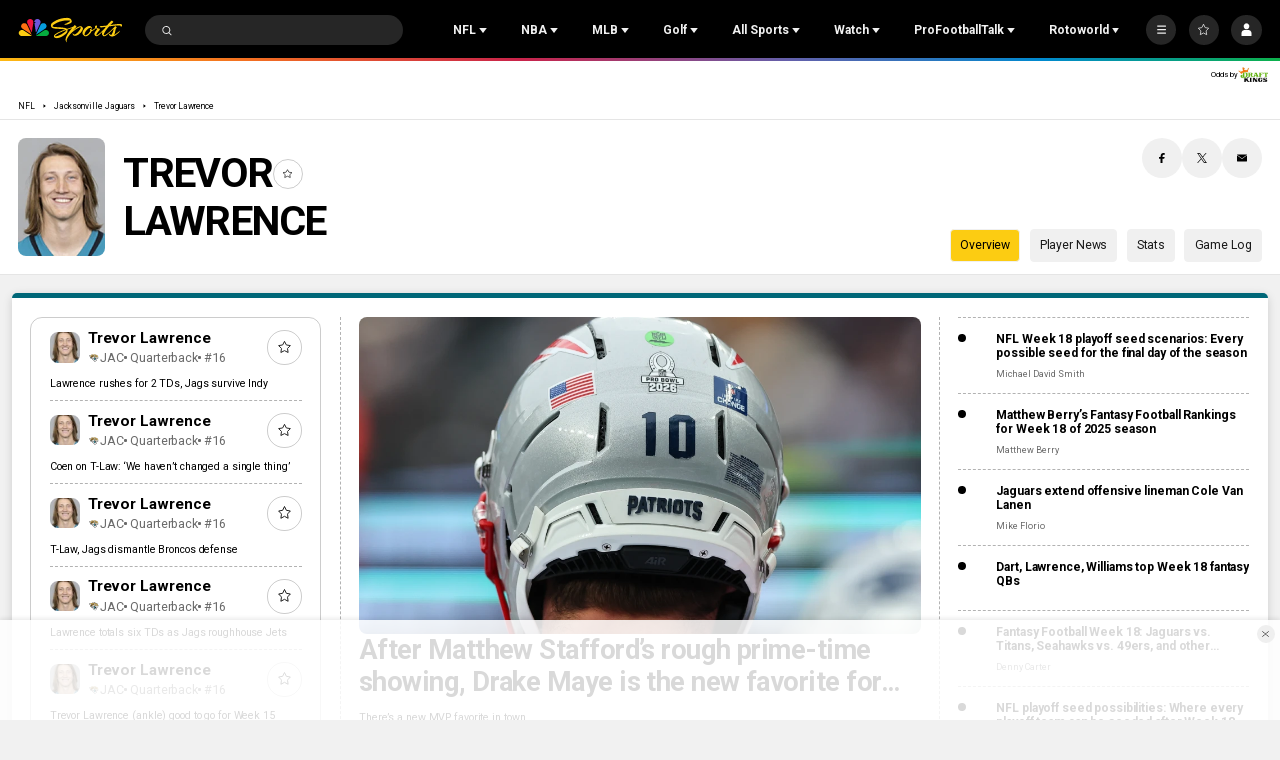

--- FILE ---
content_type: text/plain; charset=utf-8
request_url: https://widgets.media.sportradar.com/NBCUniversal/licensing
body_size: 10803
content:
U2FsdGVkX19o/M8kXTr/IHyxW63Yq4zhv8XxSdVlpWypT3E/HqaQeyompRfgpHntVEZVkkrdAdi2lwJ0A/5RD3k18Yv7IoWDcTURnVcGjDvyJoBQ6bXd7QKwO1V+CqpCuV49Oo7v9XDs7Q9Vbm8UNGV723JKhQir+uxN8V7JCRvrVsfuC+1HgqO1qTYpzUChYtVQtj4fi80n4IwFz+yn/HgySzDI66xaJNAfzjgwer97RnLPZAZzSjm2Rn/x7qy6WCf1yiNNg8FmcqmmbxdfNai8jscbagacnxiI321a1Wl8ZaRnCsonxgwC0hbzv1V8h0MuNCXZJ1W+xPhGmf7D8YWrFEIBcOlvsLm7tMmKpS1h/R5Uegy/7/3CfGoM1rNTGOAqrV9Xn/0fxbPwZUQQCksM6GAJUqRuVMcDzeNmveElWdrcWVpWn6AyRrfoCC52eWGljfipu1rXyPObo2Ch3hcT5bGx1H/YnxBwdKTQO5jSaneBBbnPfBH/YZMCfJtC7oY3Ej93/JB1Zfqkkhl87r3njgtMtg9+gqyjdbZ12OWT4r65dSz7dWWMkx3P8FSkLidF++QQ/tIXOKQ9pxUDM5+ySgYjgNKDrxBlrKVr5rnCDZgZQO+f34ArN3ecNCGf/LEemXARWna2js697qhhKNGWo2GxmUmn0hELGSsiUyhiwQ4m9FeEJkQY07XRxggFaLavpJYNBdo3TIkfJTh/lvYYfce9jiUb0tv8YbRzd8/[base64]/YZ8LBKWtBjZRba+wyprUZgldMwUpS0au6wdUlZMCtaxh5ewLbUEfegpkJJqUjgPmxrXi6BUXNfg8aP+rs0JVCBtt8WF1Du9GMiO6pdM7TjDCuyVwBA736jH62REWx6aVnPIIeOaqjY1TieJuzjTmEYj0iYQEBXgprUsZSQy47/aXo5CvcGn82YvclcgemurU4osV5uZOLEqnzJMrcLFXjM6b0swri1lKV/dVZFkrjteWLi5FNt4CqHXKFrfOYq3SRMzTJWaPzJLBYjsDLyJOViue7PXxrb7DgG6go1Ogr+L6ndFlPI1PdDgVhKMjUax3nMLYNRrE4dBh1QKGy7RJw4vy6vWPSqhUoJvaGNmTx6ZgaeFbqNWoE/bLAD9P7bJVY7rpfuvvwEjv2Dk9GSy4bv/t+V1rOtC5IQCA4IoZ/S4rzgOJEfEMdc7FWsPQzYMSglj6f2ELwxiBbTSJCDFoDv6WSNNadYBvIzehA9qksBbqsIpx872csCNpRx2qsAQQOFIabYTX/CqW6To/tTgv5Bsfh1doywwX1APPtQuPfjM8ScBWWsdjmB+Nzmx7lOy5oN70hTaOKDHGzlyqQrHN9vRBffQ2ugt3/jj0MOiqI8dJAfUf8LNxSv2qVurDwYGM84rmXLAVUGQSr1JnQsBjAXbX/ToXitjP2KhcU1dVbCAZlG9TQTCtiVwzBYXLaxlTftVdUD2noU9x6S6Km7EPrOj+EzHTqadtFCeLItAv41OJhxPHXfC0dRCEPxihTXIiVoATYNbJx6xPcwQj2ABDVKTG6+JJHp7dFx/YPy/[base64]/[base64]/[base64]/8/ENg0rJiLDAUFP55WXmMVtZDMpUZ5idldTN2CoP/[base64]/imqmU6pOlX5ftEaEYzx8WxaktJ76Lt9fXDmg4vdfMWmoXN5GSMv89D8FIQQeAPQtSKbuyvSpbbUxJOli1gEqUNMpxzl9QN1ofnH5vQW75trp/nKHiLFh2OZshrRPF4JwCGdmyiQ9rgLYH5wzrCvRcv4cR2E1u4ZIUwceWlt15rQRlKHjK3vTEQFvsmw5jKM23LR8VXDftEn2+J6/I4zACZRZeXavcebrNA0UuPybL1/xzbFHWBJagtnBDeuMRLWO6PI1fpmyVcc2kxl2hDaNrpzfB3V5JUdC0ZH0iWvU8UXP9u/DtOpZk1oYL/[base64]/4PSZHyMUxet/lFglhCGz78t0kxItRMp7J2l2fRVN+POXWQ24R9ZjY87dng/x7ydF75d7kY36tOpPAeLL8rpRWJ0yvrwrOha5EdAADwYFanfKF7ITeN1c+34QzgWjQiMrlFzser0FeAC52oZl0hSOlpzen7D3my4KkUrpCLfLbxN7JfqzkKNTTaNcjTaTNV1+0wqMFwl8bUO5/hpoQhzRYQsXg3LuP9O/[base64]/JfaI3ZOtS1r9QMxOZWCztdCW8Ucy6eObsmEQfljR6DeNJylp7n66VYB1Qnoaz2pDyMtMs9KdExxeQZ4myoxQriDYciIgbLgubditQyIqEnqai/qeSFgHNznYzfAgCOlZFzIcqFE2itCTX6Phlb/pZgLCUIo29dbonC+WO63yLLS/TnwWodhARo6ye3nVzlrl3UYGnt3v+UmOd9bwHRdFMRe5J23KndKTeZkGCj0CSTxDUqaWi8n175bBSQZGYZ2XAZXIVKbGsDk5pVscgCzf1aTMEeqct1BV7YZ/OQnRJnwE1PYe+vogT/DZecfWYngq73fy3H6hcyGCYTrEnJRIdfFyaxsvYGVIrC8QVguzWPGKg4fHmWg3OCFzLbh3dAhnZeNLQyi1hihr/[base64]/b4wdOH5ZNLOMftA7uDw/OgzuTPK0d/DCW3FXtkGCVRrt5TmL8j5FszC9+o6jl6eELY0b6KE+xPfUI3EoFk45Ou3xOkwNxA3UgeaE9pmM+fJm6/MFDduvV+V6ANMPjmUQJPbdv1hqlygbuiOcn+m30TELKhfecR1KzR7tC4GhblzetoetIK2wqVz1P7Zmtdyu01llvy3EQJX8BQb/[base64]/iaEaDqPZ3bP5P6W7sSDyoWCAIpXnMEkVQXiJNyxBxFDZ47e8QsxDlCefNEo0EakCaFJnxkE/nv0Tqj1xIzErzvWr64dwrbznbnw2vkc79AoIJL5aWbYivxVGYdZ9AdcSd7i3O1c3F7PPCYS0BR4t7EXwZVvyfbMOdQlIGDnAxy22/GNt4+xma4bCIDqcjnhbCcJSjbDZwd8dg43jgvDM3rSHaFGxJjTG5OBDpgTfKigOnZ1E2ZmtIEVyw2Ypr0tuI3uljMVyh3beGK4R5X3lEj6pX9m7Ktj1MMe1STcScoXEoP1Wbq6d30xHGFnNLPmrkwrVR9kFdlv++h4zr+/1B+Xdxi3iVNgkPLVtVV6CtdCcpFnT9JbPhnIjPq3RDEei8MQVStp0UZ0Jm1F0IQbjHkiOrtMzbkrhG7Ft/lsxgKyEVrkNld0IE67fGriKNsTPW70K94l4NubnVn+D7bnWq/tJ/GGiSvy35wq3XuupXksZg0MSlFgk7D88tDOdohsSdFXvnc9p1nZ/9VupUnOaPXpdAEsuosMkK/StbRdzXxNm1wGkBaT0uihM82T6kSY+5/TfupafIEUxfGg0wlP4WFTBaKu9girZBpEUgztUIPHRUpoAAKRuatJUUXCm4LlJQ1YkEpnWJgz78OIArmuSMsOh1IMN9LWGFpmTjZ7bqx7KAVVg1rWu4BEUiCm+79sDmNyklfugaUSB09AOZDr9TfLuZt1FATJ34/qXMFyU2X3LQ9WTWwBpEvWRjS+i88lUWWTg6pZnqSPgb8k5H/uH/qXsw+9XHGHCI05pGS/x5WGWas5iBn0CYtNQvuozsv9kdKq0+/XQ95MgbpLZ9Hz4WD3p3ry+IWmDD3zKY2YK6amGagRXkaUizQyowx8WIxcwUkvL1qVeK+GWfCCgDWX96u1LMNhLAp4OIUXr924EnJy+cYEeX+YItNv4vj2TBVuCFp8YUzUgl36t0OANST7fJOW/6yb1gT0coq58eW94F7bzMFqrSLV11wIV3ti2LBgCHvlVUOPO/su+QpZshXBm2s8qW7Mfi5V3zhi0g/vm5blN8ifN+Pv6cPzIoC7AHs2cz9pGkhydSMMFeMo/fYF/IQXV6tk1GKsLMsYw4h0uVp/1tfvPQ4RffSB0yDnpB8LzNbfon3a0sDtI7UN+rs6FkMxsqk0MGnJmy/h2cnvaACecKaDeg4XjXPbJvAYYBH5mQu23nvXFT3mVtc9EgPKaNhsVRqgyFsZgIEIgqfni1h/Fi81u5IaWQ9fGXddrswJU0Egxdbcdpt+kqweJkZANqD7P9XAkTgc7dOQugwxusLLDVlROi5i2hsEVy6PjDzUUCwcdfTQs99FI7ApNwiSGiGi8rYRECJ+q1dzhxs/t0ujsglpY7Uh23IhO3EqvKdZiBOEWYXvN+rZ4wKOIyzC/FTN2eeso8HCu/RcE0c0/+hmQRRUK9pgWtu9cN1YaglzA2QkQS+Qkc65iCsmxh7OMw3caoSfuCf1iuqb+pjMwApQ2Aiawjrau7vneCmqmuVousRK9bDvVUwaunzQpgmWOpz0tnEAnQbNzfp/lakD+4jsRD+nmSamI3OqMqMFA2x5OJxF2ihiAwAR5hzMxOm+5OCTjAgFly16vI1Bmz75SeXW9hm0cg2BgTD+F3CYkJ01HJ1OqlNWjKKv8qF4y1KZs5YevEsP1c3IZ4gC04AotZIQeV+tQFvvfivY1TJ/gicMhbawXunK1RdIOmnkc59Y1RO9T0S0aofzlLE96qIJaMM8Mb8QESV5aHeivdJQZNwz/BmqGeRcQZhzz+/553L92JkT3CNOqfaFWsCwiEcxGTZgej+afGhe26DAp/qc+FD1f/sb7GigNLBEIiYBtSchwF6BHGNbacZL0VZLePxaSXzKY4Y1hCknmohy4OXMBcJMIv7kcl/xo5dm4sFjB8LsBqtSE88D42otfN1J3lWrl0egLcoYxTI/y/pw/FwXOSEeWfwOHaU8ZZle7mfZqlDZc4eqj4uPfHJfi6SDpBe89vDJY9lnJrC1LrISu1xFjpOGwGOFz/l5SPyE4RmisHAtpHDGLjHUmAtcS9hDwzbexCCFyUcqY/gLnru4C8/PBg7eK7d+aeQDXmYQHeu0r5NqNNe+xtqCkGMHCMv/la0gsI4Hn4EdtExGeN1OViPucm9D915hdvlCY5dh9bt2IaWcTqLBXBqWiz1VC1rSLWIPXKsJ8rdkYTVVlTUPPQWHo0vIaGxOE/U1UX8umQgyPEnRDnalRUDLgvxo2+P814jbiZiVTMHHwlXmXWovGZt9d71vLp6sfXU6x3GevSGs/tqx1PwlCkBZ3CVG2hZ3Sm1357iHoBJgpB9lf3mSUOM+vISsn/UvWes0AnQQ9VoHu11w7xdxNuLzSsoOqS6F85Ihu0Wcf1VHcSRw1x94WAK8krz/GF5Yv+E+Hu9JgHq3KYbtHl2zed1uqUyjQoysEGpVTkTJVXA0f6cMqlEy2SCvM23rWf1f1OipFyjdJ2akK5IijCaCiYyDRSot9Ypr/J/9WHhhQ2Vsnjh3TojBwu5f9fSoHymfefXjXUefHuXOg4piz4j83Zs5eloYvVXzXuQoRvExHD8G0wStnv10/MoIJ85PVOwRaXXsePnqRDoj+XEEMQThJs8jVtj45rbbDZ0kuDxw6/l3b2gxrQ6ojZRAkse6tHfowmrBifWvEWe9uU36r2Uo2VbjYQlstJiPGUUEWPzlLjeWRs6VLVJHWOKE/EevcvIKyBnK25068OUeiq9DwZy6/cNM6APZ/nFehw2+J8AYlzMFyAZ7UnlVyvDH4pgyBD6ea8jj3O4s6cfU6kMHRzWk4ALgzPwp7cB1u6IgA3v9mqKq8+VphWSy/t3W2hCoeKPc/Wo1oS7CfxPnNbWPXpmZv1/fm7OHODJg9xFBqFH4A9fxyw9AUBywN8Pk4ozJGIMu4oWtYV1xriso2bB4Fv0kZr8a/0HHn9Ig/3MKMCpwP8Snim3gMFSFvu7GPOsgDy4dfzUrBLzEjqisvJKomKamgzEckvH4cn3Kps9yOM4iMIIqeO6IFgMROp1FxUY8Ntn4/s/kCyYDioJ+AIWyn15ULWElCw5saqhhJ2cyjAX1d5i4rq/5sevnpKAB2MIuCNkRSXcNQdDbE1/[base64]/[base64]/CzA+0znq7Un7bNjnKmuXeyS9v36NDp9USN15Igvsi3SO3WdFt3JIR2bNvheDSlMWbg9d4afwEdIShliTRF/CsVJ2x7kEz0mOkQF+G8lAjXJzsnhZDXv2qbiuqj/2SLFckyasuC2KnnfM+cayr/FqAmANtn9hzx/uje/xzqfGPdssAqg57k5fCjBMjBABVa2SIBumZSsI7qkjLpMQPEiMYer3AA/oUPq6H5JZBNIhKuE6mcZTSCOk3jQ3/eNwpNOY1T6SuazyKvXnGqX+TeYyNbZaOXPPB+u8/iM5NW9hy143l+jgomhf/LkEW4qaBH78LeBj78M3E0xCdpyAi/W246D254AgoTUATKrVu/2Q0fYB8WirnLStJYGUVkJdpCIXLZq05GpO3/rP2ab8WVhsbIS5JuCOlNY4Eyhg3cAS140+dEetG2nZy8EBChFakwlxWTcLIElJTPBHSvE2/FMAgnoYVz5T+kq7BOJvS8BM+Cmct7eG/Ot2MsWV95NkNd9mDLrNhSVo0Sp+jpPLYXIdjGcV3eUEk0JLRoTfpPK3P5ZJna2K4mIU8VWk3BfXPCRQFpTkBOq7ZPF0J8ITck6/GCWQCbOrxlOpZ0+nLnEYAxC9Legp9NtNmVm/zPuSE76/trPnmS9kWnjikGfdKeFoX+yYjCv+Gb5ips41T5awbRNakXbWj6nihVdPp9KLTPsZqhoBGd9sCwrZDJVuzekieOC/[base64]/rHLCC6x3l2s4fsHISrsmS9AWquCsAc96uJ4HmpDBYJxJu1de1v2Ufz2HzdMpnLeGwL1VgzbS351/3HQHHIziq68Uvvw31f4VDs35JmbZvdFAzRT1t1lXVXr+ZfuXehj4XnbNppFN+IXeOmk3OoIW7iLaAsPks5YVQeQRDcoLz2dVLZxyaaLzrcGWpzphqFIWXE9OrJo7IbYf/MFrm1BYNK2JjxuYD2eQoEMDmrTkq4F99hM+0cEX1Ah/FIRD/bN1SaYkHSiMJnBR8UAH+lE1EO0/RPv/Jn1YcU8LSLXYqjO8UeGeFg0cNjr+ayZatSlAls9Y1h5TH4Rj95shqGDcha+EfYEpvvYzg4m96xzRKIpZ2LG+kcr9lEBfuI6B9y/QFiJOiLeuIn0nxcEMx9DwAdW40xUToPbPerVIZjmzZR4THlXc1VBmE3uvfj6hD+rPvovMcp1T1CVQWPPB4FtET8kbGq+Dd3GJb3LtoOQFj1BKEVsJGnoB6eKW6tQuu66xzOjS6I28PckNjPActvKFHE1y4+28V0HpkYIeld8DqFFSrBcHYGfZ/LxibaPTpx5oUvqDWa+v1Whb8HVMk8Di9mTVysWOGXY5EEcsWK4drdOxOvEFmQvjhWr2Jz/cj5SgSIKPrgFqsD9WOV1zAVu2s5GLXSK68nVMiCndQySiVM+NlUHwai6Uhp6VPmCLldeqowP8lLsEDXoJU7telx7RERJRN04B4XPXHpmEHYAQ4C3zOEDVUP5qSIrGFqmNqQCBKU+++iMncLcDcV4f08kjgRByo5UT+dptM9rwAfYqokUF+477Se+7zXU69IUtGCdq/AAhdPNoslLFOnOFtdAjPyYBfl4cDI8Kv6PFFHsgTovNNQZkQ2++zM4nQWhP+rA3quLiLl/+t5MMiANK8PNRnjD9WQLEpEpz5X7tJBfwIf8SRHkxRnrkBn50sYFCTIUg+YMsIPqwLGjTRu7zbwbXB5E3NVT+u3Q3EQGOYoMlkNvbzwdULiq2sEcETm1YQrZTrZld2AVUKv00LBCIjeqZlod6KQzCewGWvUVTYobq47EQUy0uTeUdWKIXVFf4v2NQAZ1ineWc1r/sr1+3q07DT8waETEgJjVghLafFm6COGsGmZlsSwUnCJuzaVtbNSjItPjqLajs7OTX6tMmv4F9HWVDDMPDIC6Goiea1/[base64]/uz/JMOvkQsYkU35D6oDmt5ODLDqMSCZD+n0XL33bkrQtW5SJSQFlxS7subnJ/AHHvOmCgJ3KjEwUcAYLAkMF7DnKelaso0oQjL2v1gy0V+gX1onIi6E3OfSWZZ3DaERBSwrgmk1qebjKN6bX+4WlomGUQwrDTrXSVSEOwWp+mmOsQI2LSA3vabJhpQPjR+BW/HDHkzBSR5uzM+if24eq/8923FKy+FhsTnVxhjkM8um0MknqMZE99j2ikrHVqlnXIaJH9yyIFWW/tzkwBZ3jDFL8QoO2gFrzgVpujoGEyrkgXC9nmFOyY6R7FO03TaMS4WCSQ8cm+2D7mW9Xdtv7agJ2cLUfl8ivabK6XwRYwZfAjfwsq1qwxOGk4PYovYvzWM3za+g+UDOAwDmrEAErAfRiZfZyLA0YrpW57WVOrbgJwX6nve1VfghIOseoZBq3aq/y8VYEtcc0qkch603KLXB7H1azqf2n5mZMhE5IQi4MdE6ZD9Sjl2ZetIAUABuaWZIj8O+w26FnGCRQK2l80FONJ/6R+5N41Rqg++K+agBu493Qht5ROeuJwaZmNmePjd0OY8UWAR+30V9CK/IN4KvF/LXG7x4WuX2nQsJdb2rdyIgrR013SqL6pE3c1M287Jufp54pYiXXdF1AMGGdqQHsD0o/[base64]/LIVxr8xFYNWe5gcCgVlEGjG0Ww3zFjqP6lHU0yCj92WgPwigva99zKSs5xh1HtlByB2HHzU5buqoqfSBMDUl3AbJbZ7tVS86ozoYjvg2AP3jyjbpi7NsGFboOnOGAdWBIG0eDx8xX8PYnvjp/EFk5Xhqcc2ks8qwzOz5yIz5v2grdXmUtHCBp1iljsH3qYNlrBJJv8e0XVnTEFfBES41q8S1h8IIG/GGnSVvqcSkxAh6veujl44RmZFAlJPZksbl5X+aLdU4raC4x5mo14MYGVK40Z3osbEspeX44q9DC3BSct/MzrKKeQ1T9BqabucLqqW2Thq6IEtVMBj++VXIHuM6ujxwTfuKXrhGaeS4N1HlwR5rwweq2Ai2js+sYFtd1y9bQFdt3tBJkTfSymctPNhHonnzL0vCycj5DKWZHkcxPAiHPYhpVa8m/K3WNHIZotHs1xGqw5YIW06y9OoP8jtuLQQi109xyGHshSGQGoL+zIc1opWVAN2VVgUg+qLF5zI0UVEHRX5pcznqLXroiuZF1IJYFEd4euu5U0F/QTRz9XYxfDpcUM3WW7mfCtXJUmPKvngCgnZ5mfzCYnWGmZvn2T1ln+4aeNsRGWOVQgN6r1lNA1pUZanOYhxGyb9mlp9H8GQDQsDBIynofYWU6kmn741pkH2F+ezfNZJIMlHjHGAPGypEUzxQJPTf5aZdsxoWyNSXnnG5W9c9AL011/WoJJWzjcqe7pvTtA9+9w8pj1cXhH6sEDSmB0R89Q4fanGJdBhe4FM5hoEBchLf1LY8Z1jVMv0nqzzERDovec/NJVxWK6jHV5jCFPy/Fam3kEVzx+3HagSle7ufw0l9k50SM2Zvlr2bGHArfprc0wSBsfnrFEUgdtn7deE9MTO2jO5fuXtK0HwQCwDIi7f3Jf7CnLc9dTvZCv8fFe2lhSWMTY0BSiwpusTNE6GLcRC8bioHvkGBs3v87vb3KkuJbjlM1TTMTYla+DNx/0d5Wu0D+BlOZlMoJA10L9ATJIM/ODy9Sbr5xEmJPD0+MTOZIaXtMITEA28x4PSJN3qbBgh8iNbUEji0f2t/Tb8TuNsPchhDt5ERKXLaYzUZs1P2t1lF9rl5ulEOXnB/7g5FaeT1u5HgpAUEgcOYx6ekROjn4OGBxa50PHHYMehPKuPxbIaZZAbkZkhhp9bSMHyFNcu+xUopDmENEpkOu5gfAZz36ueD3Vysou8n5Puaxg8Pkg/yesccYP8RmGCmv6kEvPrfjhdYAAXPSO6GOUCCzn388As2P0WGD4Sg75OUhRUAjBHJx3z0sJvRxGWtjrRiiQB7LYgkIH64bCd39lFoknDkK9YRaKyD0FbXKYO2hQ9n9RnjZtwoX3zWg0EjRgF8aes3HzH5y/SimgCxKM323rora6LGTOPSDd62AeOyIPtCEU6rkgFPEvDNVEXxU+vpXYQBnUyqXADc3T95BIX+iznKnnpa/qeYF4ABecB/8eI7MNo3hjOIvdLF5wcZN69uijLTx8V/59vYYKiHySqcIatIn3cwKyV4l7+wHA+v+/MM9468EN9SlxXSUJ8MdKNzyE072MQG+ZjdtbFWPsbv30qZ51H1Z7kRyXAzl4O8n8OwIbxdnMOMOR5plWlp3Q6+QJGpfm7hRXwJZdGd7bFD2s1mxJxSpiGnZa47A3QcF/qymAkjGHRzjo8mqt7oALddbOLik8M1B7x+7zivcGe3lbOanA+q/hL+YlGSUh0G9h8u/O5tXn0U/l5f7r62Iec2Z/8p1sqDVadBSmlOEeVZIOL5G1Bw+InqL6taJSFfO8FlvgHSqOJqxU8OIqQgBZPxct6/NlOnzGkOJfWiVyE4wnQwaubM/[base64]/no5+RMx6tXoFiwlWnKfnHR3sgeI2svlWfYKOqjt6MOJS8zzYFTtmncEco4KyB9zKa8W+PCqu/ezr7l1wi5N/sB7VRtg+jyCdaw/6eFpFygWTptDXBdY+TZr5hd9O09kekZxw54Myxhk/TY8QaqWuBVPCyF0T3c98lRP1WI=